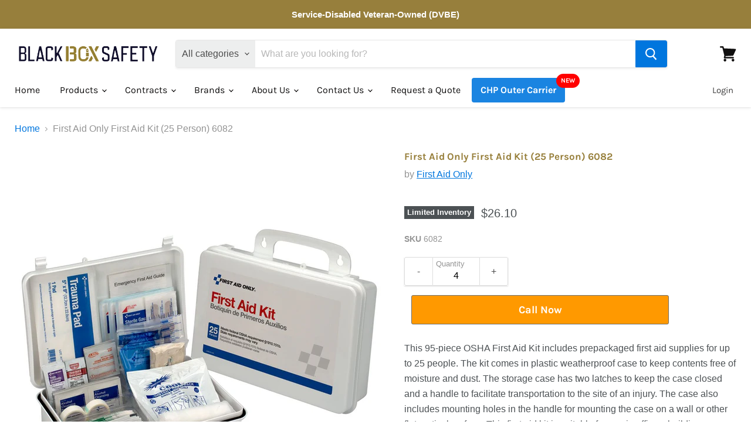

--- FILE ---
content_type: text/css
request_url: https://blackboxsafety.com/cdn/shop/t/22/assets/flits.css?v=122376846217417363971712151409
body_size: 3424
content:
:root{--facebookBGColor:rgb(59, 89, 152);--facebookTextColor:rgb(255, 255, 255);--googleplusBGColor:rgb(66, 133, 244);--googleplusTextColor:rgb(255, 255, 255);--twitterBGColor:rgb(0, 172, 237);--twitterTextColor:rgb(255, 255, 255);--amazoneBGColor:rgb(255, 153, 0);--amazoneTextColor:rgb(0, 0, 0);--primaryTingleButtonBGColor:rgb(0, 6, 84);--primaryTingleButtonHoverBGColor:rgb(77, 81, 169);--primaryTingleButtonTextColor:rgb(255, 255, 255);--secondaryTingleButtonBGColor:rgb(0, 6, 84);--secondaryTingleButtonTextColor:rgb(0, 6, 84)}.flits-social-login-container{display:inline-block;width:100%}.flits-social-login-btn-grp{display:-webkit-box;display:-ms-flexbox;display:flex;-webkit-box-orient:horizontal;-webkit-box-direction:normal;-ms-flex-direction:row;flex-direction:row;-webkit-box-pack:center;-ms-flex-pack:center;justify-content:center;-webkit-box-align:center;-ms-flex-align:center;align-items:center;-ms-flex-wrap:wrap;flex-wrap:wrap;width:100%}.flits-social-login-btn-grp .flits-social-login-btn{width:150px!important;display:inline-block;margin-bottom:0;font-weight:400;text-decoration:none!important;text-align:left;vertical-align:middle;-ms-touch-action:manipulation;touch-action:manipulation;cursor:pointer;background-image:none;border:1px solid transparent;white-space:nowrap;outline:0;padding:6px 12px;font-size:14px;line-height:1.42857;border-radius:4px;-webkit-user-select:none;-moz-user-select:none;-ms-user-select:none;user-select:none;margin-right:5px!important;margin-left:5px!important;margin-top:10px}.flits-social-login-btn-grp .flits-social-login-btn.flits-social-login-btn-facebook{color:var(--facebookTextColor)!important;background:var(--facebookBGColor)!important;border:1px solid var(--facebookBGColor)!important}.flits-social-login-btn-grp .flits-social-login-btn.flits-social-login-btn-googleplus{color:var(--googleplusTextColor)!important;background:var(--googleplusBGColor)!important;border:1px solid var(--googleplusBGColor)!important}.flits-social-login-btn-grp .flits-social-login-btn.flits-social-login-btn-googleplus .flits-social-login-btn-img{background:#fff;border-radius:4px;margin:-6px 12px -6px -12px}.flits-social-login-btn-grp .flits-social-login-btn.flits-social-login-btn-twitter{color:var(--twitterTextColor)!important;background:var(--twitterBGColor)!important;border:1px solid var(--twitterBGColor)!important}.flits-social-login-btn-grp .flits-social-login-btn.flits-social-login-btn-amazon{color:var(--amazoneTextColor)!important;background:var(--amazoneBGColor)!important;border:1px solid var(--amazoneBGColor)!important}.flits-social-login-btn-grp .flits-social-login-btn .flits-social-login-btn-img{background:#0000000d;display:inline-block;padding:7px 15px;border-radius:3px 0 0 3px;margin:-7px 12px -7px -13px}.flits-social-login-btn-grp .flits-social-login-btn .flits-social-login-btn-img img,.flits-social-login-btn-grp .flits-social-login-btn .flits-social-login-btn-img svg{display:inline-block;width:20px;height:20px;vertical-align:middle;fill:currentColor}.flits-social-login-error{color:red!important;font-weight:700;text-align:center;margin-top:10px;display:none}.flits-tingle-modal *{-webkit-box-sizing:border-box;box-sizing:border-box}.flits-tingle-modal{position:fixed;top:0;right:0;bottom:0;left:0;z-index:10000;display:-webkit-box;display:-ms-flexbox;display:flex;visibility:hidden;-webkit-box-orient:vertical;-webkit-box-direction:normal;-ms-flex-direction:column;flex-direction:column;-webkit-box-align:center;-ms-flex-align:center;align-items:center;overflow:hidden;background:#000c;opacity:0;cursor:pointer;-webkit-transition:-webkit-transform .2s ease;transition:-webkit-transform .2s ease;transition:transform .2s ease;transition:transform .2s ease,-webkit-transform .2s ease}.flits-tingle-modal--noClose .flits-tingle-modal__close,.flits-tingle-modal__closeLabel{display:none}.flits-tingle-modal--confirm .flits-tingle-modal-box{text-align:center}.flits-tingle-modal--noOverlayClose{cursor:default}.flits-tingle-modal__close{position:fixed;top:0;right:6px;z-index:1000;padding:0;width:auto;height:auto;border:none;background-color:transparent;color:#000;font-size:30px;font-family:monospace;line-height:1;cursor:pointer;opacity:.5;-webkit-transition:all .3s ease;transition:all .3s ease}.flits-tingle-modal__close:hover{color:#000;opacity:1}.flits-tingle-modal-box{position:relative;-ms-flex-negative:0;flex-shrink:0;margin-top:auto;margin-bottom:auto;width:40%;border-radius:0;background:#fff;opacity:1;cursor:auto;-webkit-transition:-webkit-transform .3s cubic-bezier(.175,.885,.32,1.275);transition:-webkit-transform .3s cubic-bezier(.175,.885,.32,1.275);transition:transform .3s cubic-bezier(.175,.885,.32,1.275);transition:transform .3s cubic-bezier(.175,.885,.32,1.275),-webkit-transform .3s cubic-bezier(.175,.885,.32,1.275);-webkit-transform:scale(.8);transform:scale(.8)}.flits-tingle-modal-box__content{padding:25px}.flits-tingle-modal-box__footer{padding:1.5rem 2rem;width:auto;border-bottom-right-radius:4px;border-bottom-left-radius:4px;background-color:#f5f5f5;cursor:auto}.flits-tingle-modal-box__footer:after{display:table;clear:both;content:""}.flits-tingle-modal-box__footer--sticky{position:fixed;bottom:-200px;z-index:10001;opacity:1;-webkit-transition:bottom .3s ease-in-out .3s;transition:bottom .3s ease-in-out .3s}.flits-tingle-enabled{overflow:hidden;height:100%}.flits-tingle-modal--visible .flits-tingle-modal-box__footer{bottom:0}.flits-tingle-enabled .flits-tingle-content-wrapper{-webkit-filter:blur(15px);filter:blur(15px)}.flits-tingle-modal--visible{visibility:visible;opacity:1}.flits-tingle-modal--visible .flits-tingle-modal-box{-webkit-transform:scale(1);transform:scale(1)}.flits-tingle-modal--overflow{overflow-y:scroll;padding-top:8vh}.flits-tingle-input{-webkit-appearance:none;-moz-appearance:none;width:100%;border-radius:7px;padding:8px;outline:0;display:flex;align-items:center;justify-content:center;vertical-align:unset;position:relative;margin:0!important;cursor:text;border:1px solid;border-color:var(--borderColor);background:0 0!important;-webkit-transition:all .3s ease;transition:all .3s ease;line-height:1.2!important;height:36px;font-size:16px;color:var(--contentTextColor)!important;font-style:normal;font-weight:400;text-align:left}.flits-tingle-btn{cursor:pointer;display:inline-block;min-height:14px;outline:0;border:none;vertical-align:baseline;background:#e0e1e2 none;color:#0009;font-family:Lato,Helvetica Neue,Arial,Helvetica,sans-serif;margin:0 0 0 3.5px;padding:10px 20px;text-transform:none;text-shadow:none;font-weight:700;font-size:14px;line-height:14px;font-style:normal;text-align:center;text-decoration:none;border-radius:5px;-webkit-user-select:none;-moz-user-select:none;-ms-user-select:none;user-select:none;-webkit-transition:opacity .1s ease,background-color .1s ease,color .1s ease,background .1s ease,-webkit-box-shadow .1s ease;transition:opacity .1s ease,background-color .1s ease,color .1s ease,background .1s ease,-webkit-box-shadow .1s ease;transition:opacity .1s ease,background-color .1s ease,color .1s ease,box-shadow .1s ease,background .1s ease;transition:opacity .1s ease,background-color .1s ease,color .1s ease,box-shadow .1s ease,background .1s ease,-webkit-box-shadow .1s ease;will-change:"";-webkit-tap-highlight-color:transparent;transition:.3s all}.flits-tingle-btn:disabled{cursor:default;opacity:.45!important;background-image:none!important;-webkit-box-shadow:none!important;box-shadow:none!important;pointer-events:none!important;outline-offset:0!important;outline:unset!important}.flits-tingle-btn.flits-tingle-primary-btn{background:var(--primaryTingleButtonBGColor)!important;border:1px solid var(--primaryTingleButtonBGColor)!important;color:var(--primaryTingleButtonTextColor)!important}.flits-tingle-btn.flits-tingle-primary-btn:focus,.flits-tingle-btn.flits-tingle-primary-btn:hover,.flits-tingle-btn.flits-tingle-primary-btn:not([disabled]):hover{background:var(--primaryTingleButtonHoverBGColor)!important;border:1px solid var(--primaryTingleButtonHoverBGColor)!important;color:var(--primaryTingleButtonTextColor)!important}.flits-tingle-btn.flits-tingle-secondary-btn{background:0 0!important;color:var(--secondaryTingleButtonTextColor)!important;border:1px solid var(--secondaryTingleButtonBGColor)!important}.flits-tingle-btn.flits-tingle-secondary-btn:focus,.flits-tingle-btn.flits-tingle-secondary-btn:hover,.flits-tingle-btn.flits-tingle-secondary-btn:not([disabled]):hover{background:var(--secondaryTingleButtonBGColor)!important;color:var(--primaryTingleButtonTextColor)!important;border:1px solid var(--secondaryTingleButtonBGColor)!important}.flits-tingle-btn--pull-left{float:left}.flits-tingle-btn--pull-right{float:right}@media (max-width:540px){.flits-tingle-modal{top:0;display:block;padding-top:0;width:100%}.flits-tingle-modal-box{width:auto;border-radius:0}.flits-tingle-modal-box__content{overflow-y:scroll}.flits-tingle-modal--noClose{top:0}.flits-tingle-modal-box__footer .flits-tingle-btn{display:block;float:none;margin-bottom:1rem;width:100%}.flits-tingle-modal__close{position:relative!important;top:0;right:0;left:0;display:block;width:100%;height:40px;border:none;background-color:#2c3e50;-webkit-box-shadow:none;box-shadow:none;color:#fff;opacity:1;line-height:40px}.flits-tingle-modal__closeLabel{display:inline-block;vertical-align:middle;font-size:15px;font-family:-apple-system,BlinkMacSystemFont,Segoe UI,Roboto,Oxygen,Ubuntu,Cantarell,Fira Sans,Droid Sans,Helvetica Neue,sans-serif}.flits-tingle-modal__closeIcon{display:inline-block;margin-right:.5rem;vertical-align:middle;font-size:25px}}:root{--ALERT_DANGER:#ff0000;--ALERT_SUCCESS:#39a706;--ALERT_DEFAULT:#000}.flits-snackbar-container{-webkit-transition:all .5s ease;transition:all .5s ease;-webkit-transition-property:top,right,bottom,left,opacity;transition-property:top,right,bottom,left,opacity;font-family:Roboto,sans-serif;font-size:14px;min-height:14px;background-color:#070b0e;position:fixed;display:-webkit-box;display:-ms-flexbox;display:flex;-webkit-box-pack:justify;-ms-flex-pack:justify;justify-content:space-between;-webkit-box-align:center;-ms-flex-align:center;align-items:center;color:#fff;line-height:22px;padding:18px 24px;bottom:-100px;top:-100px;opacity:0;z-index:9999}.flits-snackbar-container p,.flits-snackbar-container p p{color:#fff!important}.flits-snackbar-container .action{background:inherit;display:inline-block;border:none;font-size:inherit;text-transform:uppercase;color:#4caf50;margin:0 0 0 24px;padding:0;min-width:-webkit-min-content;min-width:-moz-min-content;min-width:min-content;cursor:pointer}.flits-snackbar-pos.bottom-center{top:auto!important;bottom:0;left:50%;-webkit-transform:translate(-50%,0);transform:translate(-50%)}.flits-snackbar-pos.bottom-left{top:auto!important;bottom:0;left:0}.flits-snackbar-pos.bottom-right{top:auto!important;bottom:0;right:0}.flits-snackbar-pos.top-left{bottom:auto!important;top:0;left:0}.flits-snackbar-pos.top-center{bottom:auto!important;top:0;left:50%;-webkit-transform:translate(-50%,0);transform:translate(-50%)}.flits-snackbar-pos.top-right{bottom:auto!important;top:0;right:0}@media (min-width:640px){.flits-snackbar-container{min-width:288px;max-width:568px;display:-webkit-inline-box;display:-ms-inline-flexbox;display:inline-flex;border-radius:2px;margin:24px}}@media (max-width:640px){.flits-snackbar-container{left:0;right:0;width:100%}}@media (max-width:640px){.flits-snackbar-pos.bottom-center,.flits-snackbar-pos.top-center{left:0;-webkit-transform:none;transform:none}}.flits-cs-flits-snackbar-container{padding:0!important;background:0 0!important}.flits-cs-flits-snackbar-container p{width:100%;color:#fff!important}.flits-wls-snackbar{border:1px solid var(--ALERT_SUCCESS);background:#e1e1e1;color:#000;background:#fff;width:100%}.flits-wls-snackbar .flits-wls-snackbar-header{display:-webkit-box;display:-ms-flexbox;display:flex;-webkit-box-align:center;-ms-flex-align:center;align-items:center;color:#fff;font-size:14px;padding:10px 20px;background:var(--ALERT_SUCCESS);font-weight:700}.flits-wls-snackbar .flits-wls-snackbar-body{display:-webkit-box;display:-ms-flexbox;display:flex;-webkit-box-align:center;-ms-flex-align:center;align-items:center;padding:10px}.flits-wls-snackbar .flits-wls-snackbar-body .flits-wls-snackbar-product-img{background-position:center center;background-size:contain;background-repeat:no-repeat;-webkit-box-flex:1;-ms-flex:1;flex:1;width:55px;height:55px;display:block;max-width:55px;max-height:50px}.flits-wls-snackbar .flits-wls-snackbar-body .flits-wls-snackbar-product-name{padding-left:5px;color:#000;text-transform:capitalize}.flits-alert-danger{background:var(--ALERT_DANGER)!important;color:#fff!important}.flits-alert-danger p{font-weight:600!important}.flits-alert-success{background:var(--ALERT_SUCCESS)!important;color:#fff!important}.flits-alert-default{background:var(--ALERT_DEFAULT)!important;color:#fff!important}.flits-alert-success p,.flits-alert-default p{font-weight:600!important}:root{--blue:#0090e3;--silver:#cccccc;--fireworks-width:3px;--fireworks-height:3px;--fireworks-border:var(--fireworks-width)/2}.filts-wishlist-style{position:relative;align-items:center;justify-content:center;margin-top:10px}[data-flits=wishlist-collection-parent]{position:relative}.flits-wishlist-colection{position:absolute!important;top:10px;right:20px;z-index:1111;display:flex;align-items:center}.filts-wishlist-product-style{margin:10px 0}.flits-wishlist-button-style .flits-wls-button-secondary,.flits-wishlist-button-style .flits-wls-button-secondary:visited{position:relative;border-radius:5px;cursor:pointer;display:block;vertical-align:middle;min-width:64px;width:100%;font-family:inherit;font-size:inherit;line-height:15px;outline:0;text-align:center;text-decoration:none;text-shadow:none;-webkit-transition:background .1s linear;transition:background .1s linear;font-weight:400;color:var(--blue);background:#fff;border:1px solid #ddd;-webkit-box-shadow:none;box-shadow:none;padding:15px;-webkit-transition-property:border;transition-property:border;-webkit-transition-timing-function:ease-in-out;transition-timing-function:ease-in-out;-webkit-transition-duration:.15s;transition-duration:.15s}.flits-wishlist-colection.flits-wishlist-button-style .flits-wls-button-secondary,.flits-wishlist-colection.flits-wishlist-button-style .flits-wls-button-secondary:visited{width:40px;height:40px;border-radius:50px;box-shadow:0 2px 2px #00000024,0 1px 5px #0000001f,0 3px 1px -2px #0003;background:#fff!important;padding:10px 0;min-width:35px}.flits-wishlist-button-style .flits-wls-count-btn{position:relative;width:auto;height:52px;min-width:30px;display:none;-webkit-box-align:center;-ms-flex-align:center;align-items:center;-webkit-box-pack:center;-ms-flex-pack:center;justify-content:center;margin-left:12px;color:#000;border-radius:5px;border:1px solid #8e8e8e;background-color:#fff}.flits-wishlist-button-style .flits-wls-count-btn:before{content:"";display:flex;border:1px solid #8e8e8e;border-right:0;border-top:0;background-color:#fff;position:absolute;-webkit-transform:rotate(45deg);transform:rotate(45deg);left:-6px;height:10px;width:10px}.flits-wishlist-colection.flits-wishlist-button-style .flits-wls-count-btn{height:40px;width:auto;min-width:auto;padding:3px 10px}.flits-wishlist-button-style .flits-wls-icon-with-text{display:-webkit-inline-box;display:-ms-inline-flexbox;display:inline-flex;-webkit-box-align:start;-ms-flex-align:start;align-items:flex-start}.flits-wishlist-button-style .flits-wls-icon-with-text .flits-wls-icon-with-text-icon{-ms-flex-negative:0;flex-shrink:0}.flits-wishlist-button-style .flits-wls-icon-with-text .flits-wls-icon-with-text-text{margin-left:8px;margin-top:3px;display:none}.flits-wishlist-button-style .flits-wls-icon-svg-color-silver{fill:var(--silver);color:var(--silver)}.flits-wishlist-button-style .flits-wls-icon-svg-color-blue{fill:var(--blue);color:var(--blue)}.flits-wishlist-button-style .flits-wls-icon-svg{display:inline-block;vertical-align:middle;height:20px;width:20px}.flits-wishlist-button-style .flits-btn-effect{display:inline-block;position:relative}.flits-wishlist-button-style .flits-wls-effect-group{position:absolute;top:0;left:0;width:100%;height:100%;-webkit-transform:rotate(25deg);transform:rotate(25deg)}.flits-wishlist-button-style .flits-wls-effect-group .flits-wls-effect{display:block;position:absolute;top:38%;left:50%;width:20px;-webkit-transform-origin:0 2px;transform-origin:0 2px}.flits-wishlist-button-style .flits-wls-effect-group .flits-wls-effect:nth-child(2){-webkit-transform:rotate(72deg);transform:rotate(72deg)}.flits-wishlist-button-style .flits-wls-effect-group .flits-wls-effect:nth-child(3){-webkit-transform:rotate(144deg);transform:rotate(144deg)}.flits-wishlist-button-style .flits-wls-effect-group .flits-wls-effect:nth-child(4){-webkit-transform:rotate(216deg);transform:rotate(216deg)}.flits-wishlist-button-style .flits-wls-effect-group .flits-wls-effect:nth-child(5){-webkit-transform:rotate(288deg);transform:rotate(288deg)}.flits-wishlist-button-style .flits-wls-effect-group .flits-wls-effect:before{content:"";display:block;position:absolute;right:0;border-radius:var(--fireworks-border);height:var(--fireworks-height);background:#0090e3}.flits-wishlist-button-style .flits-wls-effect-group .flits-wls-effect:after{content:"";display:block;position:absolute;top:10px;right:10%;border-radius:50%;width:var(--fireworks-width);height:var(--fireworks-height);background:#f60;-webkit-transform:scale(0,0);transform:scale(0)}.flits-wishlist-button-style .flits-wls-active .flits-wls-heart-stroke{opacity:0}.flits-wishlist-button-style .flits-wls-active .flits-wls-heart-full{opacity:1}.flits-wishlist-button-style .flits-wls-active .flits-wls-icon-svg{-webkit-animation:bounceIn .5s linear;animation:bounceIn .5s linear}.flits-wishlist-button-style .flits-wls-active .flits-wls-effect:before{-webkit-animation:fireworkLine .5s linear .1s;animation:fireworkLine .5s linear .1s}.flits-wishlist-button-style .flits-wls-active .flits-wls-effect:after{-webkit-animation:fireworkPoint .5s linear .1s;animation:fireworkPoint .5s linear .1s}.flits-wishlist-button-style .flits-wls-broken-heart{position:absolute;left:-16px;top:0;opacity:0}.flits-wishlist-button-style .flits-wls-broken-heart.flits-wls-broken-heart-left{-webkit-transform:rotate(0);transform:rotate(0);-webkit-transform-origin:60% 200%;transform-origin:60% 200%}.flits-wishlist-button-style .flits-wls-broken-heart.flits-wls-broken-heart-right{-webkit-transform:rotate(0);transform:rotate(0);-webkit-transform-origin:63% 200%;transform-origin:63% 200%}.flits-wishlist-button-style .flits-wls-broken-heart.flits-wls-broken-heart-crack{stroke-dasharray:15;stroke-dashoffset:15}.flits-wishlist-button-style .flits-wls-deactivate .broken-heart{opacity:1}.flits-wishlist-button-style .flits-wls-deactivate .flits-wls-broken-heart-left{-webkit-animation:crackLeft .35s cubic-bezier(.68,-.55,.265,2.85) .15s forwards,hide .25s ease-in .55s forwards;animation:crackLeft .35s cubic-bezier(.68,-.55,.265,2.85) .15s forwards,hide .25s ease-in .55s forwards}.flits-wishlist-button-style .flits-wls-deactivate .flits-wls-broken-heart-right{-webkit-animation:crackRight .35s cubic-bezier(.68,-.55,.265,2.85) .15s forwards,hide .25s ease-in .55s forwards;animation:crackRight .35s cubic-bezier(.68,-.55,.265,2.85) .15s forwards,hide .25s ease-in .55s forwards}.flits-wishlist-button-style .flits-wls-deactivate .flits-wls-broken-heart-crack{-webkit-animation:crack .2s ease-in forwards;animation:crack .2s ease-in forwards}.flits-wishlist-button-style .flits-wls-button.flits-wls-one.flits-wls-desktop:not(.flits-wls-active):hover .flits-wls-heart-stroke{-webkit-animation:pulse 1s ease-out infinite;animation:pulse 1s ease-out infinite}.flits-wishlist-button-style .flits-wls-button.flits-wls-two.flits-wls-desktop:not(.flits-wls-active):hover .flits-wls-heart-stroke{-webkit-animation:pulseBlue 1s ease-out infinite;animation:pulseBlue 1s ease-out infinite}@-webkit-keyframes pulse{0%{opacity:1;-webkit-transform-origin:center center;transform-origin:center center;-webkit-transform:scale(1);transform:scale(1)}50%{opacity:.6;-webkit-transform:scale(1.15);transform:scale(1.15)}to{opacity:1;-webkit-transform:scale(1);transform:scale(1)}}@keyframes pulse{0%{opacity:1;-webkit-transform-origin:center center;transform-origin:center center;-webkit-transform:scale(1);transform:scale(1)}50%{opacity:.6;-webkit-transform:scale(1.15);transform:scale(1.15)}to{opacity:1;-webkit-transform:scale(1);transform:scale(1)}}@-webkit-keyframes pulseBlue{0%{-webkit-transform-origin:center center;transform-origin:center center;-webkit-transform:scale(1);transform:scale(1);fill:var(--silver)}50%{-webkit-transform:scale(1.15);transform:scale(1.15);fill:var(--blue)}to{-webkit-transform:scale(1);transform:scale(1);fill:var(--silver)}}@keyframes pulseBlue{0%{-webkit-transform-origin:center center;transform-origin:center center;-webkit-transform:scale(1);transform:scale(1);fill:var(--silver)}50%{-webkit-transform:scale(1.15);transform:scale(1.15);fill:var(--blue)}to{-webkit-transform:scale(1);transform:scale(1);fill:var(--silver)}}@-webkit-keyframes fireworkLine{0%{right:20%;-webkit-transform:scale(0,0);transform:scale(0)}25%{right:20%;width:6px;-webkit-transform:scale(1,1);transform:scale(1)}35%{right:0;width:35%}70%{right:0;width:4px;-webkit-transform:scale(1,1);transform:scale(1)}to{right:0;-webkit-transform:scale(0,0);transform:scale(0)}}@keyframes fireworkLine{0%{right:20%;-webkit-transform:scale(0,0);transform:scale(0)}25%{right:20%;width:6px;-webkit-transform:scale(1,1);transform:scale(1)}35%{right:0;width:35%}70%{right:0;width:4px;-webkit-transform:scale(1,1);transform:scale(1)}to{right:0;-webkit-transform:scale(0,0);transform:scale(0)}}@-webkit-keyframes fireworkPoint{30%{-webkit-transform:scale(0,0);transform:scale(0)}60%{-webkit-transform:scale(1,1);transform:scale(1)}to{-webkit-transform:scale(0,0);transform:scale(0)}}@keyframes fireworkPoint{30%{-webkit-transform:scale(0,0);transform:scale(0)}60%{-webkit-transform:scale(1,1);transform:scale(1)}to{-webkit-transform:scale(0,0);transform:scale(0)}}@-webkit-keyframes bounceIn{0%{-webkit-transform:scale(0);transform:scale(0)}30%{-webkit-transform:scale(1.25);transform:scale(1.25)}50%{-webkit-transform:scale(.9);transform:scale(.9)}70%{-webkit-transform:scale(1.1);transform:scale(1.1)}80%{-webkit-transform:scale(1);transform:scale(1)}}@keyframes bounceIn{0%{-webkit-transform:scale(0);transform:scale(0)}30%{-webkit-transform:scale(1.25);transform:scale(1.25)}50%{-webkit-transform:scale(.9);transform:scale(.9)}70%{-webkit-transform:scale(1.1);transform:scale(1.1)}80%{-webkit-transform:scale(1);transform:scale(1)}}@-webkit-keyframes crackLeft{0%{-webkit-transform:rotate(0);transform:rotate(0)}to{-webkit-transform:rotate(-45deg);transform:rotate(-45deg)}}@keyframes crackLeft{0%{-webkit-transform:rotate(0);transform:rotate(0)}to{-webkit-transform:rotate(-45deg);transform:rotate(-45deg)}}@-webkit-keyframes crackRight{0%{-webkit-transform:rotate(0);transform:rotate(0)}to{-webkit-transform:rotate(45deg);transform:rotate(45deg)}}@keyframes crackRight{0%{-webkit-transform:rotate(0);transform:rotate(0)}to{-webkit-transform:rotate(45deg);transform:rotate(45deg)}}@-webkit-keyframes crack{0%{stroke-dasharray:15;stroke-dashoffset:15}80%{stroke-dasharray:15;stroke-dashoffset:0;opacity:1}to{opacity:0}}@keyframes crack{0%{stroke-dasharray:15;stroke-dashoffset:15}80%{stroke-dasharray:15;stroke-dashoffset:0;opacity:1}to{opacity:0}}@-webkit-keyframes hide{0%{opacity:1}to{opacity:0}}@keyframes hide{0%{opacity:1}to{opacity:0}}.flits-template{display:none!important;width:0!important;height:0!important}.flits-credit-code-div{margin:10px 5px}.flits-credit-code-div .flits-cart-drp.flits-select-row{width:100%;display:flex;align-items:center;justify-content:space-between;position:relative}.flits-credit-code-div .flits-cart-drp.flits-select-row select.flits-input{-webkit-appearance:none;-moz-appearance:none;width:100%;border-radius:5px;padding:8px 30px 8px 8px;outline:0;display:flex;align-items:center;justify-content:center;vertical-align:unset;position:relative;margin:0;cursor:auto;border:1px solid;border-color:var(--borderColor);background:0 0;color:var(--contentTextColor);-webkit-transition:all .3s ease;transition:all .3s ease;line-height:1.2!important;font-size:15px;height:36px;text-align:center;white-space:nowrap;overflow:hidden!important;text-overflow:ellipsis}.flits-credit-code-div .flits-cart-drp.flits-select-row .flits-select-arrow{position:absolute;right:8px;display:flex;align-items:center;justify-content:center;overflow:hidden;pointer-events:none}
/*# sourceMappingURL=/cdn/shop/t/22/assets/flits.css.map?v=122376846217417363971712151409 */
